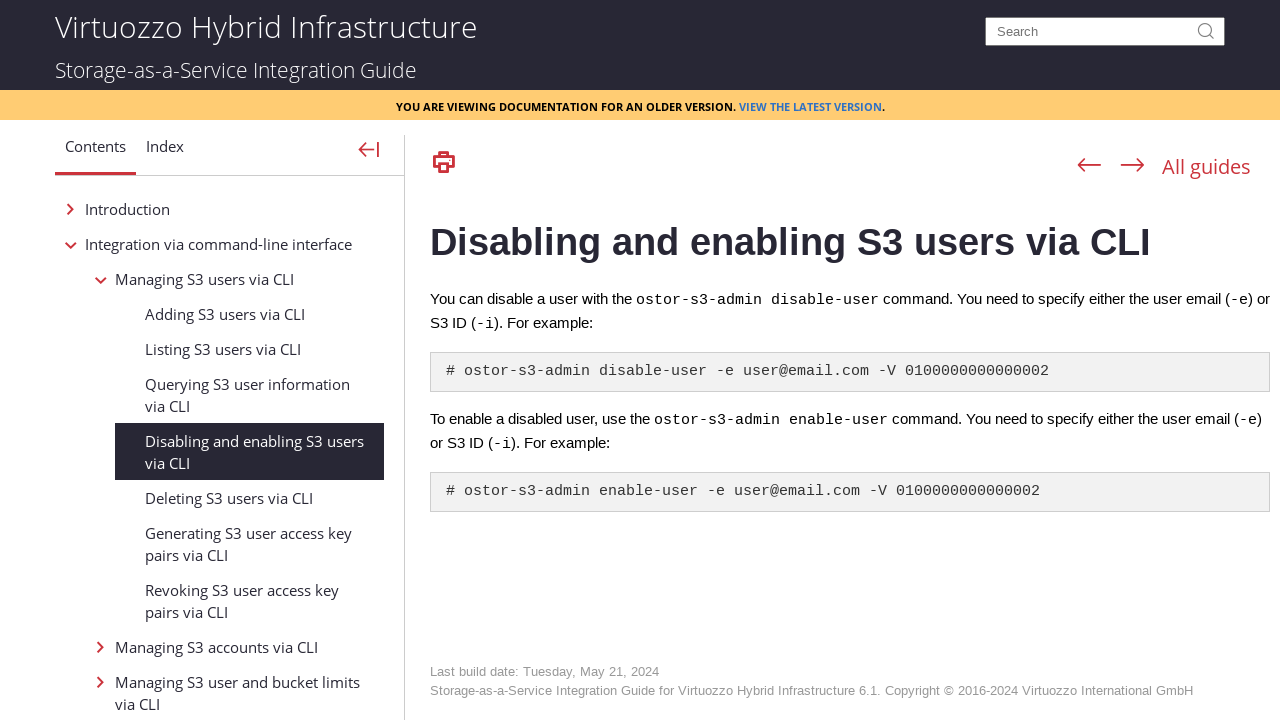

--- FILE ---
content_type: text/html
request_url: https://docs.virtuozzo.com/virtuozzo_hybrid_infrastructure_6_1_staas_integration_guide/disabling-and-enabling-s3-users-via-cli.html
body_size: 5099
content:
<!DOCTYPE html>
<html xmlns:MadCap="http://www.madcapsoftware.com/Schemas/MadCap.xsd" lang="en-us" xml:lang="en-us" data-mc-search-type="Stem" data-mc-help-system-file-name="index.xml" data-mc-path-to-help-system="" data-mc-toc-path="[%=System.LinkedTitle%]|[%=System.LinkedTitle%]" data-mc-target-type="WebHelp2" data-mc-runtime-file-type="Topic" data-mc-preload-images="false" data-mc-in-preview-mode="false">
    <head><meta http-equiv="Content-Security-Policy" content="default-src 'self'; font-src 'self' https:; img-src 'self' https:; style-src 'self' 'unsafe-inline'; script-src 'self' https://*.googletagmanager.com https://*.google-analytics.com https://*.googleadservices.com https://googleads.g.doubleclick.net 'unsafe-inline' https://bat.bing.com https://snap.licdn.com https://connect.facebook.net https://j.6sc.co https://cdn.schemaapp.com https://s.yimg.jp; connect-src 'self' https://*.googletagmanager.com https://*.google-analytics.com https://*.googleadservices.com https://stats.g.doubleclick.net https://secure.adnxs.com https://*.schemaapp.com; frame-src 'self' https://bid.g.doubleclick.net;" />
        <meta name="viewport" content="width=device-width, initial-scale=1.0" />
        <meta charset="utf-8" />
        <meta name="robots" content="noindex, follow" />
        <meta name="keywords" content="vhi documentation,integration guide,storage as a service,staas,rest api,cli,object storage,s3" />
        <meta name="description" content="Learn how to integrate Virtuozzo Hybrid Infrastructure S3 services via CLI and REST API, as well as in the WHMCS provisioning and billing system." />
        <meta http-equiv="X-UA-Compatible" content="IE=edge" />
        <meta http-equiv="Content-Type" content="text/html; charset=utf-8" /><title>Disabling and enabling S3 users via CLI</title>
        <link rel="stylesheet" href="resources/stylesheets/common/fonts.css" />
        <link rel="stylesheet" href="resources/stylesheets/common/texteffects.css" />
        <link href="resources/stylesheets/webhelp-vz.css" rel="stylesheet" type="text/css" />
        <script src="resources/Scripts/jquery.min.js" type="text/javascript">
        </script>
        <script src="resources/Scripts/purify.min.js" type="text/javascript" defer="defer">
        </script>
        <script src="resources/Scripts/require.min.js" type="text/javascript" defer="defer">
        </script>
        <script src="resources/Scripts/require.config.js" type="text/javascript" defer="defer">
        </script>
        <script src="resources/Scripts/foundation.min.js" type="text/javascript" defer="defer">
        </script>
        <script src="resources/Scripts/plugins.min.js" type="text/javascript" defer="defer">
        </script>
        <script src="resources/Scripts/MadCapAll.js" type="text/javascript" defer="defer">
        </script>
        <link rel="canonical" href="https://docs.virtuozzo.com/virtuozzo_hybrid_infrastructure_7_2_staas_integration_guide/disabling-and-enabling-s3-users-via-cli.html">
</head>
    <body>
        <table class="content-wrapper">
            <tbody>
                <tr class="content">
                    <td>
                        <div class="nocontent">
                            <div class="MCBreadcrumbsBox_0 breadcrumbs" role="navigation" aria-label="Breadcrumbs" data-mc-breadcrumbs-divider=" &gt; " data-mc-breadcrumbs-count="3" data-mc-toc="True"><span class="MCBreadcrumbsPrefix">You are here: </span>
                            </div>
                        </div>
                        <div role="main" id="mc-main-content">
                            <h1>Disabling and enabling S3 users via CLI</h1>
                            <p>You can disable a user with the <code>ostor-s3-admin disable-user</code> command. You need to specify either the user email (<code>-e</code>) or S3 ID (<code>-i</code>). For example:</p><pre># ostor-s3-admin disable-user -e user@email.com -V 0100000000000002
</pre>
                            <p>To enable a disabled user, use the <code>ostor-s3-admin enable-user</code> command. You need to specify either the user email (<code>-e</code>) or S3 ID (<code>-i</code>). For example:</p><pre># ostor-s3-admin enable-user -e user@email.com -V 0100000000000002
</pre>
                        </div><a id="back-to-top" href="#mc-main-content" style="display: none;"><i class="i i-arrow-up"></i> Back to Top</a>
                    </td>
                </tr>
                <tr class="footer">
                    <td>
                        <p>Last build date: <span class="mc-variable System.LongDate variable">Tuesday, May 21, 2024</span></p>
                        <p>Storage-as-a-Service Integration Guide for <span class="mc-variable Cover.ProductName variable">Virtuozzo Hybrid Infrastructure</span><span class="mc-variable Cover.ProductMilestone variable">6.1</span>. <span class="mc-variable Cover.Copyright variable">Copyright © 2016-2024 Virtuozzo International GmbH</span></p>
                    </td>
                </tr>
            </tbody>
        </table>
        <script src="resources/webscripts/webhelp.js">
        </script>
    </body>
</html>

--- FILE ---
content_type: text/html
request_url: https://docs.virtuozzo.com/virtuozzo_hybrid_infrastructure_6_1_staas_integration_guide/index.html
body_size: 19206
content:
<!DOCTYPE html>
<html lang="en-us" class="defaultSkin left-layout _Skins_Tripane_vz" data-mc-runtime-file-type="Default;TriPane">
    <head><meta http-equiv="Content-Security-Policy" content="default-src 'self'; font-src 'self' https:; img-src 'self' https:; style-src 'self' 'unsafe-inline'; script-src 'self' https://*.googletagmanager.com https://*.google-analytics.com https://*.googleadservices.com https://googleads.g.doubleclick.net 'unsafe-inline' https://bat.bing.com https://snap.licdn.com https://connect.facebook.net https://j.6sc.co https://cdn.schemaapp.com https://s.yimg.jp; connect-src 'self' https://*.googletagmanager.com https://*.google-analytics.com https://*.googleadservices.com https://stats.g.doubleclick.net https://secure.adnxs.com https://*.schemaapp.com; frame-src 'self' https://bid.g.doubleclick.net;" />
        <meta name="robots" content="noindex, follow" />
        <meta name="keywords" content="vhi documentation,integration guide,storage as a service,staas,rest api,cli,object storage,s3" />
        <meta name="description" content="Learn how to integrate Virtuozzo Hybrid Infrastructure S3 services via CLI and REST API, as well as in the WHMCS provisioning and billing system." />
        <meta http-equiv="X-UA-Compatible" content="IE=edge" />
        <meta charset="utf-8" />
        <meta name="viewport" content="width=device-width, initial-scale=1.0" /><title>Virtuozzo Hybrid Infrastructure 6.1 – Storage-as-a-Service Integration Guide</title>
            <link rel="stylesheet" href="resources/stylesheets/common/fonts.css" />
    <link rel="stylesheet" href="resources/stylesheets/template.css" />
    <link rel="icon" type="image/x-icon" href="resources/favicon-vz.ico" />
    <script type="text/javascript">
    (function() {
        const m = location.hash.match(/^#(\d+)(?:\.html?)?/);
        if (m !== null) {
            history.replaceState(null, null, location.href.replace(m[0], '#cshid=' + m[1]));
        }
    })();
    </script>
    <script type="text/javascript" src="resources/Scripts/jquery.min.js">
        </script>
        
        <script type="text/javascript" src="resources/Scripts/plugins.min.js">
        </script>
        <script type="text/javascript" src="resources/Scripts/purify.min.js">
        </script>
        <script type="text/javascript" src="resources/Scripts/require.min.js">
        </script>
        <script type="text/javascript" src="resources/Scripts/require.config.js">
        </script>
        <script type="text/javascript" src="resources/Scripts/MadCapAll.js" defer="defer">
        </script>
        <script type="text/javascript" src="resources/Scripts/Default/Scripts/Tripane-vz.js">
        </script>
        <link rel="canonical" href="https://docs.virtuozzo.com/virtuozzo_hybrid_infrastructure_7_2_staas_integration_guide/index.html">
</head>
    <body class="off-canvas hide-extras">
        <div id="DEBUG_Log">
            <div class="MCDebugLogHeader">
            Log Console</div>
            <div class="MCDebugLogBody">
            </div>
            <div class="MCDebugLogFooter">
            </div>
        </div><a class="skip-to-content tripane-skip showOnFocus" href="#">Skip To Main Content</a>
        <div id="header"><a class="homeLink logo" href="index.html"> Virtuozzo Hybrid Infrastructure</a>
            <div class="search-account-container">
                <div class="central-account-wrapper">
                    <div class="central-dropdown"><a class="central-account-drop"><span class="central-account-image"></span><span class="central-account-text">Account</span></a>
                        <div class="central-dropdown-content"><a class="MCCentralLink central-dropdown-content-settings" href="#">Settings</a>
                            <hr class="central-separator" /><a class="MCCentralLink central-dropdown-content-logout">Logout</a>
                        </div>
                    </div>
                </div>
                <div class="search-bar search-bar-container needs-pie">
                    <input id="search-field" class="search-field needs-pie" type="text" placeholder="Search" aria-label="Search" />
                    <div class="search-filter-wrapper">
                        <div class="search-filter" aria-haspopup="true" aria-controls="sf-content" aria-expanded="false" title="All Files" aria-label="Search Filter"><span>All Files</span>
                        </div>
                        <div id="sf-content" class="search-filter-content">
                            <ul>
                                <li>
                                    <button aria-labelledby="search-filters-label filterSelectorLabel-00001" href="#" class="mc-dropdown-item"><span id="filterSelectorLabel-00001">All Files</span>
                                    </button>
                                </li>
                            </ul>
                        </div>
                    </div>
                    <div class="search-submit-wrapper" dir="ltr">
                        <div class="search-submit" title="Search"><span class="invisible-label">Submit Search</span>
                        </div>
                    </div>
                </div>
            </div>
        </div>
        <div class="doc-type"><span>Storage-as-a-Service Integration Guide</span></div>
<div class="disclaimer">You are viewing documentation for an older version. 
<a href="https://docs.virtuozzo.com/virtuozzo_hybrid_infrastructure_7_2_staas_integration_guide/">View the latest version</a>.
</div>
<div id="navigationResizeBar" class="show-for-xlarge-up columns navbar-offset">
            <button id="show-hide-navigation" aria-expanded="true" aria-controls="navigation" class="needs-pie" dir="ltr" aria-label="Show Navigation Panel">
            </button>
        </div>
        <div id="body" class="row collapse">
            <div id="navigation" class="small-2 columns" role="complementary">
                <form id="search-sidebar" class="search-bar-container needs-pie">
                    <input id="search-field-sidebar" type="search" placeholder="Search" aria-label="Search" />
                    <input id="responsive-search-index" type="search" class="tabs-panel-search" placeholder="Search Index" aria-label="Search Index" />
                    <input id="responsive-search-glossary" type="search" class="tabs-panel-search" placeholder="Search Glossary" aria-label="Search Glossary" />
                </form>
                <div id="home" class="image-then-text tab-icon"><span id="home-icon" class="tabs-nav-icon"></span><span id="home-text" class="tabs-nav-text">Home</span>
                </div>
                <div class="tabs">
                    <div class="tab">
                        <ul role="presentation" class="tabs-nav clearfix image-then-text tab-icon">
                            <li id="TocTab" class="needs-pie tabs-nav-active" aria-label="Table of Contents">
                                <div><span class="tabs-nav-icon active" title="Contents"></span><span class="tabs-nav-text">Contents</span>
                                </div>
                            </li>
                        </ul>
                        <div class="tabs-panel tabs-panel-active">
                            <section id="toc" class="tabs-panel-content needs-pie" aria-label="Table of Contents">
                            </section>
                        </div>
                    </div>
                    <div class="tab">
                        <ul role="presentation" class="tabs-nav clearfix image-then-text tab-icon">
                            <li id="IndexTab" class="needs-pie tabs-nav-inactive" aria-label="Index">
                                <div><span class="tabs-nav-icon active" title="Index"></span><span class="tabs-nav-text">Index</span>
                                </div>
                            </li>
                        </ul>
                        <div class="tabs-panel">
                            <input type="text" id="search-index" class="tabs-panel-search" placeholder="Search Index" aria-label="Search Index" />
                            <section id="index" class="tabs-panel-content searchable needs-pie popup-container" data-see-prefix="See" data-see-also-prefix="See Also" aria-label="Index">
                                <div class="index-wrapper">
                                </div>
                            </section>
                        </div>
                    </div>
                    
                    <div class="tab">
                        <ul role="presentation" class="tabs-nav clearfix image-then-text tab-icon">
                            <li id="BrowseSequencesTab" class="needs-pie tabs-nav-inactive" style="display: none" aria-label="Browse Sequences">
                                <div><span class="tabs-nav-icon active" title="Browse"></span><span class="tabs-nav-text">Browse</span>
                                </div>
                            </li>
                        </ul>
                        <div class="tabs-panel">
                            <section id="browseSequences" class="tabs-panel-content needs-pie" aria-label="Browse Sequences">
                            </section>
                        </div>
                    </div>
                    <div class="tab">
                        <ul role="presentation" class="tabs-nav clearfix image-then-text tab-icon">
                            <li id="CommunityTab" class="needs-pie pulse-required tabs-nav-inactive" style="display: none" aria-label="Community">
                                <div><span class="tabs-nav-icon active" title="Community"></span><span class="tabs-nav-text">Community</span>
                                </div>
                            </li>
                        </ul>
                        <div class="tabs-panel">
                            <section id="community" class="tabs-panel-content needs-pie popup-container pulse-required" aria-label="Community">
                            </section>
                        </div>
                    </div>
                    <div class="tab">
                        <ul role="presentation" class="tabs-nav clearfix image-then-text tab-icon">
                            <li id="SearchTab" class="needs-pie tabs-nav-inactive" aria-label="Search Filters">
                                <div><span class="tabs-nav-icon active" title="Search Filters"></span><span class="tabs-nav-text">Search Filters</span>
                                </div>
                            </li>
                        </ul>
                        <div class="tabs-panel">
                            <section id="search" class="tabs-panel-content needs-pie" aria-label="Search Filters">
                                <ul class="tree">
                                    <li class="SearchFilterEntry tree-node tree-node-leaf">
                                        <div class="SearchFilter"><span class="label">All Files</span>
                                        </div>
                                    </li>
                                </ul>
                            </section>
                        </div>
                    </div>
                </div>
            </div>
            <div id="contentBody" class="small-10 expand-for-small-10 columns non-collapsable needs-pie" role="main">
                <div id="responsiveHeader" class="needs-pie"><a class="homeLink" href="index.html"><div class="logo"> Virtuozzo Hybrid Infrastructure</div></a><div class="doc-type"><span>Storage-as-a-Service Integration Guide</span></div>
<div class="disclaimer">You are viewing documentation for an older version. 
<a href="https://docs.virtuozzo.com/virtuozzo_hybrid_infrastructure_7_2_staas_integration_guide/">View the latest version</a>.
</div>

                    <div class="central-account-wrapper">
                        <div class="central-dropdown"><a class="central-account-drop"><span class="central-account-image"></span><span class="central-account-text">Account</span></a>
                            <div class="central-dropdown-content"><a class="MCCentralLink central-dropdown-content-settings" href="#">Settings</a>
                                <hr class="central-separator" /><a class="MCCentralLink central-dropdown-content-logout">Logout</a>
                            </div>
                        </div>
                    </div>
                    <div id="slideRight" class="toggle-topbar menu-icon">
                        <button id="sidebarButton" aria-expanded="false" aria-controls="navigation" aria-label="Show Navigation Panel"><span></span>
                        </button>
                    </div>
                </div>
                <div class="buttons toolbar-buttons popup-container">
                    <div class="button-group-container-left">
                        <button class="button needs-pie print-button" title="Print">
                            <div>
                                <div role="img" class="button-icon-wrapper" aria-label="Print">
                                    <div class="button-icon"> </div>
                                </div>
                            </div>
                        </button>
                        <button class="button needs-pie remove-highlight-button" title="Remove Highlights">
                            <div>
                                <div role="img" class="button-icon-wrapper" aria-label="Remove Highlights">
                                    <div class="button-icon"> </div>
                                </div>
                            </div>
                        </button>
                    </div>
                    <div class="button-group-container-right">
                        <button class="button needs-pie previous-topic-button" title="Navigate previous" disabled="true">
                            <div>
                                <div role="img" class="button-icon-wrapper" aria-label="Navigate previous">
                                    <div class="button-icon"> </div>
                                </div>
                            </div>
                        </button>
                        <button class="button needs-pie next-topic-button" title="Navigate next" disabled="true">
                            <div>
                                <div role="img" class="button-icon-wrapper" aria-label="Navigate next">
                                    <div class="button-icon"> </div>
                                </div>
                            </div>
                        </button>
                        <button class="button needs-pie return-button" title="Return to guide list">
                            <div>
                                <div role="img" class="button-icon-wrapper">
                                    <div class="button-icon"> </div>
                                </div>
                            </div>
                        </button>
                    </div>
                </div><span id="tripane-iframe-title" class="invisible-label" aria-hidden="true"></span>
                <div id="contentBodyInner">
                    <!-- frameBorder="0" is for IE 8 and below --><iframe id="topic" class="content" name="topic" frameBorder="0" aria-label="Topic"></iframe>
                    <div id="search-results">
                        <div id="search-results-flex">
                            <div id="knowledge-panel">
                            </div>
                            <div id="searchPane" data-mc-featured-snippets-view-mode="Truncated" data-mc-knowledge-panel-view-mode="Truncated">
                                <h1 id="results-heading" data-mc-style="Search Heading">Your search for <span class="query"></span> returned <span class="total-results"></span> result(s).</h1>
                                <div id="pagination" data-mc-style="Search Pagination"><a class="previousPage" data-mc-style="Search Pagination Item">Previous</a><a class="nextPage" data-mc-style="Search Pagination Item">Next</a>
                                </div>
                            </div>
                        </div>
                    </div>
                </div>
            </div>
        </div>
        <div class="login-dialog needs-pie">
            <div class="login-dialog-header needs-pie">
            Create Profile
        </div>
            <div class="login-dialog-content needs-pie">
                <div class="profile-item-wrapper clearfix">
                    <div class="label-wrapper">
                        <label>Username *</label>
                    </div>
                    <div class="input-wrapper">
                        <input class="needs-pie" type="text" name="Username" data-required="true" />
                    </div>
                </div>
                <div class="profile-item-wrapper clearfix">
                    <div class="label-wrapper">
                        <label>Email Address *</label>
                    </div>
                    <div class="input-wrapper">
                        <input class="needs-pie" type="text" name="EmailAddress" data-required="true" />
                    </div>
                </div>
                <div class="profile-item-wrapper email-notifications-wrapper">
                    <div class="label-wrapper">
                    Email Notifications
                </div>
                    <div class="email-notifications-group needs-pie">
                    I want to receive an email when...
                    <div><label><input type="checkbox" name="CommentReplyNotification" />a reply is left to one of my comments</label></div><div><label><input type="checkbox" name="CommentSameTopicNotification" />a comment is left on a topic that I commented on</label></div><div><label><input type="checkbox" name="CommentSameHelpSystemNotification" />a comment is left on any topic in the Help system</label></div></div>
                </div>
                <div class="login-dialog-buttons">
                    <button class="submit-button needs-pie" type="submit">Submit</button>
                    <button class="cancel-button needs-pie">Cancel</button>
                </div>
                <div class="status-message-box"><span class="message verification-email-sent-message">An email has been sent to verify your new profile.</span><span class="message required-fields-missing-message">Please fill out all required fields before submitting your information.</span>
                </div>
            </div>
        </div><span id="search-filters-label" class="invisible-label">Filter: </span>
        <script type="text/javascript" src="resources/Scripts/jquery.offcanvas.js">
        </script>
        <script type="text/javascript" src="resources/webscripts/index.js"></script>
    </body>
</html>

--- FILE ---
content_type: text/html
request_url: https://docs.virtuozzo.com/virtuozzo_hybrid_infrastructure_6_1_staas_integration_guide/disabling-and-enabling-s3-users-via-cli.html
body_size: 5098
content:
<!DOCTYPE html>
<html xmlns:MadCap="http://www.madcapsoftware.com/Schemas/MadCap.xsd" lang="en-us" xml:lang="en-us" data-mc-search-type="Stem" data-mc-help-system-file-name="index.xml" data-mc-path-to-help-system="" data-mc-toc-path="[%=System.LinkedTitle%]|[%=System.LinkedTitle%]" data-mc-target-type="WebHelp2" data-mc-runtime-file-type="Topic" data-mc-preload-images="false" data-mc-in-preview-mode="false">
    <head><meta http-equiv="Content-Security-Policy" content="default-src 'self'; font-src 'self' https:; img-src 'self' https:; style-src 'self' 'unsafe-inline'; script-src 'self' https://*.googletagmanager.com https://*.google-analytics.com https://*.googleadservices.com https://googleads.g.doubleclick.net 'unsafe-inline' https://bat.bing.com https://snap.licdn.com https://connect.facebook.net https://j.6sc.co https://cdn.schemaapp.com https://s.yimg.jp; connect-src 'self' https://*.googletagmanager.com https://*.google-analytics.com https://*.googleadservices.com https://stats.g.doubleclick.net https://secure.adnxs.com https://*.schemaapp.com; frame-src 'self' https://bid.g.doubleclick.net;" />
        <meta name="viewport" content="width=device-width, initial-scale=1.0" />
        <meta charset="utf-8" />
        <meta name="robots" content="noindex, follow" />
        <meta name="keywords" content="vhi documentation,integration guide,storage as a service,staas,rest api,cli,object storage,s3" />
        <meta name="description" content="Learn how to integrate Virtuozzo Hybrid Infrastructure S3 services via CLI and REST API, as well as in the WHMCS provisioning and billing system." />
        <meta http-equiv="X-UA-Compatible" content="IE=edge" />
        <meta http-equiv="Content-Type" content="text/html; charset=utf-8" /><title>Disabling and enabling S3 users via CLI</title>
        <link rel="stylesheet" href="resources/stylesheets/common/fonts.css" />
        <link rel="stylesheet" href="resources/stylesheets/common/texteffects.css" />
        <link href="resources/stylesheets/webhelp-vz.css" rel="stylesheet" type="text/css" />
        <script src="resources/Scripts/jquery.min.js" type="text/javascript">
        </script>
        <script src="resources/Scripts/purify.min.js" type="text/javascript" defer="defer">
        </script>
        <script src="resources/Scripts/require.min.js" type="text/javascript" defer="defer">
        </script>
        <script src="resources/Scripts/require.config.js" type="text/javascript" defer="defer">
        </script>
        <script src="resources/Scripts/foundation.min.js" type="text/javascript" defer="defer">
        </script>
        <script src="resources/Scripts/plugins.min.js" type="text/javascript" defer="defer">
        </script>
        <script src="resources/Scripts/MadCapAll.js" type="text/javascript" defer="defer">
        </script>
        <link rel="canonical" href="https://docs.virtuozzo.com/virtuozzo_hybrid_infrastructure_7_2_staas_integration_guide/disabling-and-enabling-s3-users-via-cli.html">
</head>
    <body>
        <table class="content-wrapper">
            <tbody>
                <tr class="content">
                    <td>
                        <div class="nocontent">
                            <div class="MCBreadcrumbsBox_0 breadcrumbs" role="navigation" aria-label="Breadcrumbs" data-mc-breadcrumbs-divider=" &gt; " data-mc-breadcrumbs-count="3" data-mc-toc="True"><span class="MCBreadcrumbsPrefix">You are here: </span>
                            </div>
                        </div>
                        <div role="main" id="mc-main-content">
                            <h1>Disabling and enabling S3 users via CLI</h1>
                            <p>You can disable a user with the <code>ostor-s3-admin disable-user</code> command. You need to specify either the user email (<code>-e</code>) or S3 ID (<code>-i</code>). For example:</p><pre># ostor-s3-admin disable-user -e user@email.com -V 0100000000000002
</pre>
                            <p>To enable a disabled user, use the <code>ostor-s3-admin enable-user</code> command. You need to specify either the user email (<code>-e</code>) or S3 ID (<code>-i</code>). For example:</p><pre># ostor-s3-admin enable-user -e user@email.com -V 0100000000000002
</pre>
                        </div><a id="back-to-top" href="#mc-main-content" style="display: none;"><i class="i i-arrow-up"></i> Back to Top</a>
                    </td>
                </tr>
                <tr class="footer">
                    <td>
                        <p>Last build date: <span class="mc-variable System.LongDate variable">Tuesday, May 21, 2024</span></p>
                        <p>Storage-as-a-Service Integration Guide for <span class="mc-variable Cover.ProductName variable">Virtuozzo Hybrid Infrastructure</span><span class="mc-variable Cover.ProductMilestone variable">6.1</span>. <span class="mc-variable Cover.Copyright variable">Copyright © 2016-2024 Virtuozzo International GmbH</span></p>
                    </td>
                </tr>
            </tbody>
        </table>
        <script src="resources/webscripts/webhelp.js">
        </script>
    </body>
</html>

--- FILE ---
content_type: text/css
request_url: https://docs.virtuozzo.com/virtuozzo_hybrid_infrastructure_6_1_staas_integration_guide/resources/stylesheets/common/fonts.css
body_size: 3319
content:
/*<meta conditions="common.Template" />*/

/* Acronis fonts */

@font-face 
{
	font-family: 'Acronis Cyber';
	font-weight: 100;
	font-style: normal;
	font-display: swap;
	src: local('Acronis Cyber Ultra Light'), local('AcronisCyberUltraLight'), url('../../fonts/acronis-cyber-ultralight.woff2') format('woff2'), url('../../fonts/acronis-cyber-ultralight.woff') format('woff');
}

@font-face 
{
	font-family: 'Open Sans';
	font-style: italic;
	font-weight: 300;
	font-display: swap;
	src: local('Open Sans Light Italic'), local('OpenSans-LightItalic'), url(https://fonts.gstatic.com/s/opensans/v18/memnYaGs126MiZpBA-UFUKWyV-hv.woff) format('woff');
}

@font-face 
{
	font-family: 'Open Sans';
	font-style: italic;
	font-weight: 400;
	font-display: swap;
	src: local('Open Sans Italic'), local('OpenSans-Italic'), url(https://fonts.gstatic.com/s/opensans/v18/mem6YaGs126MiZpBA-UFUJ0d.woff) format('woff');
}

@font-face 
{
	font-family: 'Open Sans';
	font-style: italic;
	font-weight: 700;
	font-display: swap;
	src: local('Open Sans Bold Italic'), local('OpenSans-BoldItalic'), url(https://fonts.gstatic.com/s/opensans/v18/memnYaGs126MiZpBA-UFUKWiUOhv.woff) format('woff');
}

@font-face 
{
	font-family: 'Open Sans';
	font-style: normal;
	font-weight: 300;
	font-display: swap;
	src: local('Open Sans Light'), local('OpenSans-Light'), url(https://fonts.gstatic.com/s/opensans/v18/mem5YaGs126MiZpBA-UN_r8-Vg.woff) format('woff');
}

@font-face 
{
	font-family: 'Open Sans';
	font-style: normal;
	font-weight: 400;
	font-display: swap;
	src: local('Open Sans Regular'), local('OpenSans-Regular'), url(https://fonts.gstatic.com/s/opensans/v18/mem8YaGs126MiZpBA-U1UQ.woff) format('woff');
}

@font-face 
{
	font-family: 'Open Sans';
	font-style: normal;
	font-weight: 700;
	font-display: swap;
	src: local('Open Sans Bold'), local('OpenSans-Bold'), url(https://fonts.gstatic.com/s/opensans/v18/mem5YaGs126MiZpBA-UN7rg-Vg.woff) format('woff');
}

@font-face 
{
	font-family: 'Inconsolata';
	font-style: normal;
	font-weight: 400;
	font-stretch: normal;
	font-display: swap;
	src: url(https://fonts.gstatic.com/s/inconsolata/v20/QldgNThLqRwH-OJ1UHjlKENVzkWGVkL3GZQmAwLYxYWI2qfdm7Lpp4U8aRk.woff) format('woff');
}

@font-face 
{
	font-family: 'Inconsolata';
	font-style: normal;
	font-weight: 700;
	font-stretch: normal;
	font-display: swap;
	src: url(https://fonts.gstatic.com/s/inconsolata/v20/QldgNThLqRwH-OJ1UHjlKENVzkWGVkL3GZQmAwLYxYWI2qfdm7Lpp2I7aRk.woff) format('woff');
}

@font-face 
{
	font-family: 'iconfont';
	src: url(../../fonts/iconfont.woff2) format('woff2'), url(../../fonts/iconfont.woff) format('woff');
	font-style: normal;
}

[class*=' i-']::before,
[class^=i-]::before
{
	font-family: 'iconfont';
	display: inline-block;
	font-style: normal;
	transform: scaleX(.999);
	text-rendering: optimizeLegibility;
	-webkit-font-smoothing: antialiased;
	-moz-osx-font-smoothing: grayscale;
}

.i
{
	-webkit-font-smoothing: antialiased;
	-moz-osx-font-smoothing: grayscale;
	position: relative;
	display: inline-block;
	font-style: normal;
	font-variant: normal;
	font-weight: 400;
	line-height: 1;
	outline: 0;
	text-transform: none;
	vertical-align: middle;
	min-width: 16px;
}

.i-arrow-up::before
{
	content: '\EA23';
	transform: rotate(90deg);
}

.i-arrow-more-thin::before
{
	content: "\EA13";
}



--- FILE ---
content_type: text/css
request_url: https://docs.virtuozzo.com/virtuozzo_hybrid_infrastructure_6_1_staas_integration_guide/resources/stylesheets/webhelp.css
body_size: 11632
content:
/*<meta conditions="common.Template" />*/

@import url('common/strings.css');

:root
{
	--dark-brand-color: #00204d;
	--light-brand-color: #FFF;
	--dark-background-font-color: #FFF;
	--light-background-font-color: #000;
	--link-color: #4875b3;
	--link-hover-color: #6699ff;
	--th-background-color: #dde7f4;
	--note-border-left-color: #408bea;
	--note-background-color: #e2eefc;
	--important-border-left-color: #ffa310;
	--important-background-color: #fdf8f1;
	--warning-border-left-color: #d92c23;
	--warning-background-color: #fadfde;
	--search-highlight-background-color: #ffcc73;
	--minitoc-background-color: #E4EBF4;
	--minitoc-color: #282735;
	--minitoc-item-color: #282735;
	--icon-color: #CB333B;
	--icon-hover-color: #6699ff;
	--border-color: #ccc;
}

/* Hide unused tags in editor */

html,
body,
div,
span,
applet,
object,
iframe,
h1,
h2,
h3,
h4,
h5,
h6,
p,
blockquote,
pre,
a,
abbr,
acronym,
address,
big,
cite,
code,
del,
dfn,
em,
img,
ins,
kbd,
q,
s,
samp,
small,
strike,
strong,
sub,
sup,
tt,
var,
b,
u,
i,
center,
dl,
dt,
dd,
ol,
ul,
li,
fieldset,
form,
label,
legend,
table,
caption,
tbody,
tfoot,
thead,
tr,
th,
td,
article,
aside,
canvas,
details,
embed,
figure,
figcaption,
footer,
header,
hgroup,
menu,
nav,
output,
ruby,
section,
summary,
time,
mark,
audio,
video
{
	margin: 0;
	padding: 0;
	border: 0;
	font-size: 100%;
	font: inherit;
	vertical-align: baseline;
}

article,
aside,
details,
figcaption,
figure,
footer,
header,
hgroup,
menu,
nav,
section
{
	display: block;
}

html,
body,
form
{
	font: 400 96.825% / 1.5 "Open Sans", sans-serif;
}

html,
body
{
	height: 100%;
}

div
{
	outline: none;
}

dd
{
	margin-top: 3px;
	margin-bottom: 10px;
	margin-left: 30px;
}

b
{
	font-weight: bold;
}

i
{
	font-style: italic;
}

ol,
ul
{
	list-style: none;
}

blockquote,
q
{
	quotes: none;
}

blockquote::before,
blockquote::after,
q::before,
q::after
{
	content: '';
}

pre,
code,
samp,
span.path
{
	font-family: "Inconsolata", Consolas, "Courier New", monospace;
}

samp,
span.path,
:not(pre) > * > code,
:not(pre) > code
{
	word-wrap: break-word;
}

pre
{
	background-color: #f2f2f2;
	border: 1px solid #cecece;
	color: #333;
	padding: 10px 15px;
	line-height: 1.2;
	overflow-y: auto;
	/* Pre-wrap for editor */
	white-space: pre-wrap;
	/* Override pre-wrap with pre to preserve white-spaces and line breaks without wrapping for build */
	white-space: pre;
}

div#mc-main-content table pre
{
	/* Pre-wrap for tables anyway to prevent very wide tables */
	white-space: pre-wrap;
}

/* Margins */

h1,
h2,
h3,
h4,
h5,
h6
{
	margin: 18px 0 10px 0;
}

h1
{
	margin: 0 0 18px 0;
}

ul,
ol,
p,
pre,
table,
img
{
	margin: 5px 0 16px 0;
}

li p:first-child,
div p:first-child
{
	margin-top: 0;
}

li p:last-child,
div p:last-child
{
	margin-bottom: 0;
}

p img
{
	margin: 0;
}

ul li,
ol li
{
	margin: 0 0 15px 0;
}

p.non-indexed-heading,
p.procedure-heading
{
	margin: 10px 0 16px 0;
}

/* Headings */

h1,
h2,
h3,
h4,
h5,
h6
{
	color: #282735;
}

h1
{
	font-size: 250%;
	font-weight: bold;
}

h2
{
	font-size: 200%;
}

h3
{
	font-size: 175%;
}

h4
{
	font-size: 125%;
}

/* Links */

a
{
	color: #CB333B;
	cursor: pointer;
	outline: medium none;
	text-decoration: none;
	-o-transition: color .12s linear, background .12s linear;
	transition: color .12s linear, background .12s linear;
	-webkit-transition: color .12s linear, background .12s linear;
}

a:hover,
a.MiniTOC1:hover,
a.MCRelatedTopicsControlListItemLink:hover
{
	color: #6699ff;
	text-decoration: none;
}

/* Images */

img
{
	max-width: 100%;
	vertical-align: middle;
	height: auto;
}

/* Lists */

ul,
ol
{
	padding-left: 30px;
}

ul
{
	list-style: outside disc;
}

ul ul
{
	list-style: outside circle;
}

ul ul ul
{
	list-style: outside square;
}

ol
{
	list-style: outside decimal;
}

ol ol
{
	list-style: outside lower-alpha;
}

ol ol ol
{
	list-style: outside lower-roman;
}

ol ol ol ol
{
	list-style: outside upper-alpha;
}

ul ul,
ul ol,
ol ul,
ol ol
{
	padding-left: 20px;
}

ul li,
ol li
{
	padding-left: 15px;
}

/* Tables */

table
{
	position: relative;
	width: 100%;
	border-collapse: separate;
	border-spacing: 0;
}

td,
th
{
	width: auto;
	padding: 7px 10px;
	vertical-align: top;
}

th
{
	/*position: sticky;*/
	/*top: -1px;*/
	font-weight: bold;
	background: #ebebeb;
}

div.table-responsive
{
	overflow-y: auto;
	width: 100%;
}

/* Topic tags */

p.non-indexed-heading,
p.procedure-heading,
p.tab-title
{
	color: #282735;
	font-size: 125%;
}

span.uicontrol
{
	display: inline;
	font-weight: bold;
}

div.note,
div.important,
div.warning
{
	padding: 11px 17px;
	margin: 5px 0 16px 0;
	border-left: 3px solid;
}

div.note
{
	background-color: #f6f8fb;
	border-left-color: #4875b3;
}

div.important
{
	background-color: #fdf8f1;
	border-left-color: #ffa310;
}

div.warning
{
	background-color: #f9dfe0;
	border-left-color: #d92c33;
}

div.note::before
{
	font-weight: bold;
	padding: 0;
	/* Fix bug in XML editor */
}

div.important::before
{
	font-weight: bold;
	padding: 0;
	/* Fix bug in XML editor */
}

div.warning::before
{
	font-weight: bold;
	padding: 0;
	/* Fix bug in XML editor */
}

/* Tabs */

div.tabs-container
{
	margin: 5px 0 16px 0;
}

ul.tabs
{
	padding: 0;
	border-bottom: 1px solid #bacfe8;
	mc-hidden: 'hidden';
}

ul.tabs li
{
	display: inline-block;
	margin: 0;
	margin: 0px 1px 0px 1px;
	border: 1px solid #bacfe8;
	font-weight: bold;
	padding: 0;
	padding-left: 10px;
	padding-right: 10px;
	border-top-left-radius: 10px;
	border-top-right-radius: 10px;
	color: #00204d;
	mc-hidden: 'hidden';
}

ul.tabs li a
{
	color: inherit;
	display: block;
	padding: 5px 0;
	cursor: pointer;
	-o-transition: color .12s linear;
	transition: color .12s linear;
	-webkit-transition: color .12s linear;
	text-align: center;
	mc-hidden: 'hidden';
}

ul.tabs li:first-child
{
	margin-left: 0;
	mc-hidden: 'hidden';
}

ul.tabs li:last-child
{
	margin-right: 0;
	mc-hidden: 'hidden';
}

ul.tabs li:hover
{
	color: #6699ff;
	mc-hidden: 'hidden';
}

ul.tabs li.selected
{
	color: #00204d;
	font-weight: bold;
	background-color: #bacfe8;
	padding-right: 10px;
	padding-left: 10px;
	margin: 0px 1px 0px 1px;
	border-top-right-radius: 10px;
	border-top-left-radius: 10px;
}

div.tab
{
	display: none;
}

div.active
{
	display: block;
	padding: 0px 0px 0px 20px;
	mc-hidden: 'hidden';
}

@media screen and (max-width: 480px)
{
	body
	{
		font-size: 87.5%;
	}
}

@media screen and (max-width: 380px)
{
	body
	{
		font-size: 75%;
	}
}

@media print
{
	th
	{
		position: static;
	}
}

/* Madcap-specific settings */
/* Code snippets (editor + PDF) */
/* BUG: XML editor relies on global pre tag and renders code snippet incorrectly. But the output is ok. */
/* MCF Dropdown styles */

div.MCDropDown
{
	padding-left: 20px;
	margin: 5px 0 16px 0;
	/*overflow: auto;*/
	mc-hidden: hidden;
}

a.MCDropDownHotSpot
{
	position: relative;
	color: inherit;
	font-weight: normal;
	mc-hidden: hidden;
}

a.MCDropDownHotSpot i.i-arrow-more-thin
{
	left: -5px;
	font-size: 100%;
	transition: transform .1s linear;
	mc-hidden: hidden;
}

div.MCDropDown_Open
{
	mc-hidden: hidden;
}

div.MCDropDown_Open i.i-arrow-more-thin
{
	-webkit-transform: rotate(90deg);
	-moz-transform: rotate(90deg);
	-ms-transform: rotate(90deg);
	-o-transform: rotate(90deg);
	transform: rotate(90deg);
	mc-hidden: hidden;
}

/* Code snippets (HTML5 only) */

div.codeSnippet
{
	padding: 10px 15px;
	margin: 16px 0;
	background-color: #f2f2f2;
	border: 1px solid #cecece;
	overflow: auto;
	clear: both;
	mc-hidden: hidden;
}

div.codeSnippet::after,
div.codeSnippetBody > pre::after
{
	content: "";
	display: table;
	clear: both;
}

div.codeSnippetBody
{
	clear: both;
	margin-top: 10px;
	mc-hidden: hidden;
}

div.codeSnippetBody > pre
{
	margin: 0;
	padding: 10px 0;
	border: none;
}

div.codeSnippetBody > pre code
{
	display: block;
	white-space: nowrap;
	overflow-y: auto;
}

div.codeSnippetCaption
{
	text-decoration: underline;
	mc-hidden: hidden;
}

div.codeSnippetCaption p
{
	margin: 0;
}

a.codeSnippetCopyButton
{
	float: right;
	display: block;
	mc-hidden: hidden;
}

div.codeSnippetBody,
span.codeSnippetLineNumbers
{
	mc-hidden: hidden;
}

div.codeSnippetBody span.codeSnippetLineNumbers
{
	text-decoration: inherit;
	float: left;
	margin-top: 0;
	margin-right: 0.5rem;
	padding-right: 1rem;
	text-align: right;
}

/* Madcap workarounds */

div.breadcrumbs
{
	border: none;
	color: #282735;
	min-height: 22px;
	/* Prevent content jumping on load */
	mc-hidden: hidden;
}

span.MCBreadcrumbsPrefix
{
	mc-hidden: hidden;
}

div.breadcrumbs span.MCBreadcrumbsPrefix
{
	display: none;
}

span.SearchHighlight
{
	background-color: #ffcc73;
	padding: 0 3px;
	mc-hidden: hidden;
}

/* In this section block (miniToc proxy) */

div.miniToc,
div.relatedTopics
{
	display: inline-block;
	vertical-align: top;
	mc-hidden: hidden;
}

div.miniToc::before
{
	mc-hidden: hidden;
}

div.miniToc::before,
span.MCHelpControl-RelatedHotSpot_
{
	display: block;
	margin: 20px 0 16px 0;
	padding: 7px 10px;
	background-color: #ebebeb;
	color: #282735;
	font-weight: 700;
	mc-hidden: hidden;
}

ul.MCRelatedTopicsControlList
{
	list-style-type: none;
	mc-hidden: hidden;
}

div.miniToc,
ul.MCRelatedTopicsControlList
{
	padding: 0 30px 0 0;
	border: none;
	mc-hidden: hidden;
}

li.MCRelatedTopicsControlListItem
{
	mc-hidden: hidden;
}

div.miniToc p,
ul.MCRelatedTopicsControlList li.MCRelatedTopicsControlListItem
{
	margin: 0;
	padding: 0 15px 15px 30px;
	position: relative;
	font-weight: 400;
	color: #282735;
	mc-hidden: hidden;
}

a.MiniTOC1,
a.MCRelatedTopicsControlListItemLink
{
	color: #282735;
	font-weight: 400;
	text-decoration: none;
	mc-hidden: hidden;
}

div.miniToc p::before,
ul.MCRelatedTopicsControlList li.MCRelatedTopicsControlListItem::before
{
	position: absolute;
	left: 4px;
	top: -2px;
	font-family: 'iconfont';
	content: "\ea13";
	font-style: normal;
	transform: scaleX(.999);
	text-rendering: optimizeLegibility;
	-webkit-font-smoothing: antialiased;
	-moz-osx-font-smoothing: grayscale;
	font-size: 1.25em;
	color: #CB333B;
	font-weight: 700;
	mc-hidden: hidden;
}

/* Back to top button */

a#back-to-top
{
	display: block;
	text-align: right;
	mc-hidden: hidden;
}

/* MCF variables */

span[class~="Cover.ProductMilestone"]
{
	mc-hidden: hidden;
}

span[class~="Cover.ProductMilestone"]:not(:empty)::before
{
	content: " ";
}

/* Table layout for masterpage content */

table.content-wrapper
{
	height: 100%;
	width: 100%;
	margin: 0;
	table-layout: fixed;
	mc-hidden: hidden;
}

/* Fills page with ".content" table row, so footer row sticks to the bottom of the page */

tr.content
{
	height: 100%;
	mc-hidden: hidden;
}

tr.footer > td
{
	color: #999;
	font-size: 86.65%;
	padding-bottom: 20px;
	mc-hidden: hidden;
}

tr.footer > td p
{
	margin: 0;
	mc-hidden: hidden;
}

@media print
{
	a#back-to-top
	{
		display: none;
		mc-hidden: hidden;
	}
}



--- FILE ---
content_type: text/css
request_url: https://docs.virtuozzo.com/virtuozzo_hybrid_infrastructure_6_1_staas_integration_guide/resources/stylesheets/common/strings.css
body_size: 363
content:
/*<meta conditions="common.Template" />*/

/* Common */

li.optional > p:first-child::before
{
	content: "[Optional] ";
}

div.note::before
{
	display: block;
	content: "Note";
}

div.important::before
{
	display: block;
	content: "Important";
}

div.warning::before
{
	display: block;
	content: "Warning!";
}

a.MCDropDownHotSpot::after
{
	content: " (click to expand)";
}

div.miniToc::before
{
	content: "In this section";
}

/* PDF only */



--- FILE ---
content_type: text/css
request_url: https://docs.virtuozzo.com/virtuozzo_hybrid_infrastructure_6_1_staas_integration_guide/resources/stylesheets/webhelp.css
body_size: 11632
content:
/*<meta conditions="common.Template" />*/

@import url('common/strings.css');

:root
{
	--dark-brand-color: #00204d;
	--light-brand-color: #FFF;
	--dark-background-font-color: #FFF;
	--light-background-font-color: #000;
	--link-color: #4875b3;
	--link-hover-color: #6699ff;
	--th-background-color: #dde7f4;
	--note-border-left-color: #408bea;
	--note-background-color: #e2eefc;
	--important-border-left-color: #ffa310;
	--important-background-color: #fdf8f1;
	--warning-border-left-color: #d92c23;
	--warning-background-color: #fadfde;
	--search-highlight-background-color: #ffcc73;
	--minitoc-background-color: #E4EBF4;
	--minitoc-color: #282735;
	--minitoc-item-color: #282735;
	--icon-color: #CB333B;
	--icon-hover-color: #6699ff;
	--border-color: #ccc;
}

/* Hide unused tags in editor */

html,
body,
div,
span,
applet,
object,
iframe,
h1,
h2,
h3,
h4,
h5,
h6,
p,
blockquote,
pre,
a,
abbr,
acronym,
address,
big,
cite,
code,
del,
dfn,
em,
img,
ins,
kbd,
q,
s,
samp,
small,
strike,
strong,
sub,
sup,
tt,
var,
b,
u,
i,
center,
dl,
dt,
dd,
ol,
ul,
li,
fieldset,
form,
label,
legend,
table,
caption,
tbody,
tfoot,
thead,
tr,
th,
td,
article,
aside,
canvas,
details,
embed,
figure,
figcaption,
footer,
header,
hgroup,
menu,
nav,
output,
ruby,
section,
summary,
time,
mark,
audio,
video
{
	margin: 0;
	padding: 0;
	border: 0;
	font-size: 100%;
	font: inherit;
	vertical-align: baseline;
}

article,
aside,
details,
figcaption,
figure,
footer,
header,
hgroup,
menu,
nav,
section
{
	display: block;
}

html,
body,
form
{
	font: 400 96.825% / 1.5 "Open Sans", sans-serif;
}

html,
body
{
	height: 100%;
}

div
{
	outline: none;
}

dd
{
	margin-top: 3px;
	margin-bottom: 10px;
	margin-left: 30px;
}

b
{
	font-weight: bold;
}

i
{
	font-style: italic;
}

ol,
ul
{
	list-style: none;
}

blockquote,
q
{
	quotes: none;
}

blockquote::before,
blockquote::after,
q::before,
q::after
{
	content: '';
}

pre,
code,
samp,
span.path
{
	font-family: "Inconsolata", Consolas, "Courier New", monospace;
}

samp,
span.path,
:not(pre) > * > code,
:not(pre) > code
{
	word-wrap: break-word;
}

pre
{
	background-color: #f2f2f2;
	border: 1px solid #cecece;
	color: #333;
	padding: 10px 15px;
	line-height: 1.2;
	overflow-y: auto;
	/* Pre-wrap for editor */
	white-space: pre-wrap;
	/* Override pre-wrap with pre to preserve white-spaces and line breaks without wrapping for build */
	white-space: pre;
}

div#mc-main-content table pre
{
	/* Pre-wrap for tables anyway to prevent very wide tables */
	white-space: pre-wrap;
}

/* Margins */

h1,
h2,
h3,
h4,
h5,
h6
{
	margin: 18px 0 10px 0;
}

h1
{
	margin: 0 0 18px 0;
}

ul,
ol,
p,
pre,
table,
img
{
	margin: 5px 0 16px 0;
}

li p:first-child,
div p:first-child
{
	margin-top: 0;
}

li p:last-child,
div p:last-child
{
	margin-bottom: 0;
}

p img
{
	margin: 0;
}

ul li,
ol li
{
	margin: 0 0 15px 0;
}

p.non-indexed-heading,
p.procedure-heading
{
	margin: 10px 0 16px 0;
}

/* Headings */

h1,
h2,
h3,
h4,
h5,
h6
{
	color: #282735;
}

h1
{
	font-size: 250%;
	font-weight: bold;
}

h2
{
	font-size: 200%;
}

h3
{
	font-size: 175%;
}

h4
{
	font-size: 125%;
}

/* Links */

a
{
	color: #CB333B;
	cursor: pointer;
	outline: medium none;
	text-decoration: none;
	-o-transition: color .12s linear, background .12s linear;
	transition: color .12s linear, background .12s linear;
	-webkit-transition: color .12s linear, background .12s linear;
}

a:hover,
a.MiniTOC1:hover,
a.MCRelatedTopicsControlListItemLink:hover
{
	color: #6699ff;
	text-decoration: none;
}

/* Images */

img
{
	max-width: 100%;
	vertical-align: middle;
	height: auto;
}

/* Lists */

ul,
ol
{
	padding-left: 30px;
}

ul
{
	list-style: outside disc;
}

ul ul
{
	list-style: outside circle;
}

ul ul ul
{
	list-style: outside square;
}

ol
{
	list-style: outside decimal;
}

ol ol
{
	list-style: outside lower-alpha;
}

ol ol ol
{
	list-style: outside lower-roman;
}

ol ol ol ol
{
	list-style: outside upper-alpha;
}

ul ul,
ul ol,
ol ul,
ol ol
{
	padding-left: 20px;
}

ul li,
ol li
{
	padding-left: 15px;
}

/* Tables */

table
{
	position: relative;
	width: 100%;
	border-collapse: separate;
	border-spacing: 0;
}

td,
th
{
	width: auto;
	padding: 7px 10px;
	vertical-align: top;
}

th
{
	/*position: sticky;*/
	/*top: -1px;*/
	font-weight: bold;
	background: #ebebeb;
}

div.table-responsive
{
	overflow-y: auto;
	width: 100%;
}

/* Topic tags */

p.non-indexed-heading,
p.procedure-heading,
p.tab-title
{
	color: #282735;
	font-size: 125%;
}

span.uicontrol
{
	display: inline;
	font-weight: bold;
}

div.note,
div.important,
div.warning
{
	padding: 11px 17px;
	margin: 5px 0 16px 0;
	border-left: 3px solid;
}

div.note
{
	background-color: #f6f8fb;
	border-left-color: #4875b3;
}

div.important
{
	background-color: #fdf8f1;
	border-left-color: #ffa310;
}

div.warning
{
	background-color: #f9dfe0;
	border-left-color: #d92c33;
}

div.note::before
{
	font-weight: bold;
	padding: 0;
	/* Fix bug in XML editor */
}

div.important::before
{
	font-weight: bold;
	padding: 0;
	/* Fix bug in XML editor */
}

div.warning::before
{
	font-weight: bold;
	padding: 0;
	/* Fix bug in XML editor */
}

/* Tabs */

div.tabs-container
{
	margin: 5px 0 16px 0;
}

ul.tabs
{
	padding: 0;
	border-bottom: 1px solid #bacfe8;
	mc-hidden: 'hidden';
}

ul.tabs li
{
	display: inline-block;
	margin: 0;
	margin: 0px 1px 0px 1px;
	border: 1px solid #bacfe8;
	font-weight: bold;
	padding: 0;
	padding-left: 10px;
	padding-right: 10px;
	border-top-left-radius: 10px;
	border-top-right-radius: 10px;
	color: #00204d;
	mc-hidden: 'hidden';
}

ul.tabs li a
{
	color: inherit;
	display: block;
	padding: 5px 0;
	cursor: pointer;
	-o-transition: color .12s linear;
	transition: color .12s linear;
	-webkit-transition: color .12s linear;
	text-align: center;
	mc-hidden: 'hidden';
}

ul.tabs li:first-child
{
	margin-left: 0;
	mc-hidden: 'hidden';
}

ul.tabs li:last-child
{
	margin-right: 0;
	mc-hidden: 'hidden';
}

ul.tabs li:hover
{
	color: #6699ff;
	mc-hidden: 'hidden';
}

ul.tabs li.selected
{
	color: #00204d;
	font-weight: bold;
	background-color: #bacfe8;
	padding-right: 10px;
	padding-left: 10px;
	margin: 0px 1px 0px 1px;
	border-top-right-radius: 10px;
	border-top-left-radius: 10px;
}

div.tab
{
	display: none;
}

div.active
{
	display: block;
	padding: 0px 0px 0px 20px;
	mc-hidden: 'hidden';
}

@media screen and (max-width: 480px)
{
	body
	{
		font-size: 87.5%;
	}
}

@media screen and (max-width: 380px)
{
	body
	{
		font-size: 75%;
	}
}

@media print
{
	th
	{
		position: static;
	}
}

/* Madcap-specific settings */
/* Code snippets (editor + PDF) */
/* BUG: XML editor relies on global pre tag and renders code snippet incorrectly. But the output is ok. */
/* MCF Dropdown styles */

div.MCDropDown
{
	padding-left: 20px;
	margin: 5px 0 16px 0;
	/*overflow: auto;*/
	mc-hidden: hidden;
}

a.MCDropDownHotSpot
{
	position: relative;
	color: inherit;
	font-weight: normal;
	mc-hidden: hidden;
}

a.MCDropDownHotSpot i.i-arrow-more-thin
{
	left: -5px;
	font-size: 100%;
	transition: transform .1s linear;
	mc-hidden: hidden;
}

div.MCDropDown_Open
{
	mc-hidden: hidden;
}

div.MCDropDown_Open i.i-arrow-more-thin
{
	-webkit-transform: rotate(90deg);
	-moz-transform: rotate(90deg);
	-ms-transform: rotate(90deg);
	-o-transform: rotate(90deg);
	transform: rotate(90deg);
	mc-hidden: hidden;
}

/* Code snippets (HTML5 only) */

div.codeSnippet
{
	padding: 10px 15px;
	margin: 16px 0;
	background-color: #f2f2f2;
	border: 1px solid #cecece;
	overflow: auto;
	clear: both;
	mc-hidden: hidden;
}

div.codeSnippet::after,
div.codeSnippetBody > pre::after
{
	content: "";
	display: table;
	clear: both;
}

div.codeSnippetBody
{
	clear: both;
	margin-top: 10px;
	mc-hidden: hidden;
}

div.codeSnippetBody > pre
{
	margin: 0;
	padding: 10px 0;
	border: none;
}

div.codeSnippetBody > pre code
{
	display: block;
	white-space: nowrap;
	overflow-y: auto;
}

div.codeSnippetCaption
{
	text-decoration: underline;
	mc-hidden: hidden;
}

div.codeSnippetCaption p
{
	margin: 0;
}

a.codeSnippetCopyButton
{
	float: right;
	display: block;
	mc-hidden: hidden;
}

div.codeSnippetBody,
span.codeSnippetLineNumbers
{
	mc-hidden: hidden;
}

div.codeSnippetBody span.codeSnippetLineNumbers
{
	text-decoration: inherit;
	float: left;
	margin-top: 0;
	margin-right: 0.5rem;
	padding-right: 1rem;
	text-align: right;
}

/* Madcap workarounds */

div.breadcrumbs
{
	border: none;
	color: #282735;
	min-height: 22px;
	/* Prevent content jumping on load */
	mc-hidden: hidden;
}

span.MCBreadcrumbsPrefix
{
	mc-hidden: hidden;
}

div.breadcrumbs span.MCBreadcrumbsPrefix
{
	display: none;
}

span.SearchHighlight
{
	background-color: #ffcc73;
	padding: 0 3px;
	mc-hidden: hidden;
}

/* In this section block (miniToc proxy) */

div.miniToc,
div.relatedTopics
{
	display: inline-block;
	vertical-align: top;
	mc-hidden: hidden;
}

div.miniToc::before
{
	mc-hidden: hidden;
}

div.miniToc::before,
span.MCHelpControl-RelatedHotSpot_
{
	display: block;
	margin: 20px 0 16px 0;
	padding: 7px 10px;
	background-color: #ebebeb;
	color: #282735;
	font-weight: 700;
	mc-hidden: hidden;
}

ul.MCRelatedTopicsControlList
{
	list-style-type: none;
	mc-hidden: hidden;
}

div.miniToc,
ul.MCRelatedTopicsControlList
{
	padding: 0 30px 0 0;
	border: none;
	mc-hidden: hidden;
}

li.MCRelatedTopicsControlListItem
{
	mc-hidden: hidden;
}

div.miniToc p,
ul.MCRelatedTopicsControlList li.MCRelatedTopicsControlListItem
{
	margin: 0;
	padding: 0 15px 15px 30px;
	position: relative;
	font-weight: 400;
	color: #282735;
	mc-hidden: hidden;
}

a.MiniTOC1,
a.MCRelatedTopicsControlListItemLink
{
	color: #282735;
	font-weight: 400;
	text-decoration: none;
	mc-hidden: hidden;
}

div.miniToc p::before,
ul.MCRelatedTopicsControlList li.MCRelatedTopicsControlListItem::before
{
	position: absolute;
	left: 4px;
	top: -2px;
	font-family: 'iconfont';
	content: "\ea13";
	font-style: normal;
	transform: scaleX(.999);
	text-rendering: optimizeLegibility;
	-webkit-font-smoothing: antialiased;
	-moz-osx-font-smoothing: grayscale;
	font-size: 1.25em;
	color: #CB333B;
	font-weight: 700;
	mc-hidden: hidden;
}

/* Back to top button */

a#back-to-top
{
	display: block;
	text-align: right;
	mc-hidden: hidden;
}

/* MCF variables */

span[class~="Cover.ProductMilestone"]
{
	mc-hidden: hidden;
}

span[class~="Cover.ProductMilestone"]:not(:empty)::before
{
	content: " ";
}

/* Table layout for masterpage content */

table.content-wrapper
{
	height: 100%;
	width: 100%;
	margin: 0;
	table-layout: fixed;
	mc-hidden: hidden;
}

/* Fills page with ".content" table row, so footer row sticks to the bottom of the page */

tr.content
{
	height: 100%;
	mc-hidden: hidden;
}

tr.footer > td
{
	color: #999;
	font-size: 86.65%;
	padding-bottom: 20px;
	mc-hidden: hidden;
}

tr.footer > td p
{
	margin: 0;
	mc-hidden: hidden;
}

@media print
{
	a#back-to-top
	{
		display: none;
		mc-hidden: hidden;
	}
}



--- FILE ---
content_type: application/javascript
request_url: https://docs.virtuozzo.com/virtuozzo_hybrid_infrastructure_6_1_staas_integration_guide/resources/webscripts/webhelp.js
body_size: 3008
content:
$(document).ready(function () {

    function getNameWithFragment(url) {
        return url.substring(url.lastIndexOf('/') + 1);
    }

    function getFileExt(fragment) {
        var parts = fragment.split('#')[0].split('.');
        return parts[parts.length - 1];
    }

    // If parent window is the same - we're inside a topic page without a parent.
    // Redirect to index.html#topic-name.html
    if (window == window.parent && document.location.protocol !== 'file:') {
        var nameWithFragment = getNameWithFragment(window.location.href);
        var fileExt = getFileExt(nameWithFragment);
        var path = window.location.href.replace(nameWithFragment, '');
        window.location.replace(path + 'index.' + fileExt + '#' + nameWithFragment);
    }

    var $mainContent = $('#mc-main-content');
    var $backToTop = $('#back-to-top');

    if ($mainContent.height() > $(window).height()) {
        $backToTop.show();

        $backToTop.click(function (e) {
            e.preventDefault();
            $("body, html").animate({
                scrollTop: 0
            }, "fast");
        });
    }

    $('.MCDropDownHotSpot img').remove()
    $('.MCDropDownHotSpot').prepend('<i class="i i-arrow-more-thin"></i>');

    $mainContent.find('table').wrap('<div class="table-responsive"></div>');

    $('div.tabs-container').each(function () {
        var $tabsList = $('<ul class="tabs"></ul>');
        var $tabs = $(this).find('div.tab');
        $tabs.each(function () {
            var $tabTitle = $(this).find('.tab-title');
            $tabTitle.hide();
            var tabText = $tabTitle.text();
            $listItem = $('<li><a href="#' + tabText + '">' + tabText + '</a></li>');
            $listItem.find('a').click(function (e) {
                e.preventDefault();
                var $tabLi = $(this).parent();
                var $parentTabContainer = $tabLi.closest('div.tabs-container');
                var $tabs = $parentTabContainer.find('div.tab');

                var $listItems = $parentTabContainer.find('ul.tabs li');
                $listItems.removeClass('selected');
                var listItemIdx = $listItems.index($tabLi);

                $tabLi.addClass('selected');

                $tabs.removeClass('active');
                $($tabs[listItemIdx]).addClass('active');
            });
            $tabsList.append($listItem);
        });
        if ($tabs.length <= 1) {
            $tabsList.hide();
        }
        $(this).prepend($tabsList);
        $tabTitles = $tabsList.find('li');
        var hash = decodeURIComponent(window.location.hash);
        if (!hash) {
            $tabTitles.first().addClass('selected');
            $tabs.first().addClass('active');
        } else {
            $tabTitles.each(function (idx, el) {
                var name = $(this).find('a').attr('href');
                if (name === hash) {
                    $(this).addClass('selected');
                    $($tabs[idx]).addClass('active');
                }
            });
        }
    });

});

--- FILE ---
content_type: application/javascript
request_url: https://docs.virtuozzo.com/virtuozzo_hybrid_infrastructure_6_1_staas_integration_guide/Data/Breakpoints.js?t=638519112185113510
body_size: -58
content:
define({prop:'max-width',mediums:{'Mobile':767,'Tablet':1276}});

--- FILE ---
content_type: application/javascript
request_url: https://docs.virtuozzo.com/virtuozzo_hybrid_infrastructure_6_1_staas_integration_guide/resources/Scripts/require.config.js
body_size: -67
content:
require.config({
    urlArgs: 't=638519112185113510'
});

--- FILE ---
content_type: application/javascript
request_url: https://docs.virtuozzo.com/virtuozzo_hybrid_infrastructure_6_1_staas_integration_guide/resources/webscripts/index.js
body_size: 4144
content:
$(document).ready(function() {

    var OFFSET = 15; // px

    var $toolbarButtons = $('#body #contentBody .toolbar-buttons');

    function recalculateTopOffset() {
        if ($('#responsiveHeader').css('display') != 'none') {
            var responsiveHeaderHeight = $('#responsiveHeader').height();
            var toolbarButtonsHeight = $toolbarButtons.height();

            $('#body #navigation').css('top', responsiveHeaderHeight);
            $('#body').css('top', 0);
            $toolbarButtons.css('top', responsiveHeaderHeight + OFFSET);
            $('#body #contentBody #contentBodyInner').css('top', toolbarButtonsHeight + responsiveHeaderHeight + OFFSET);
        } else {
            var headerHeight = $('#header').height();
            var docTypeHeight = isNaN($('.doc-type').height()) ? OFFSET : $('.doc-type').height();
            var disclaimerHeight = isNaN($('.disclaimer').height()) ? OFFSET : $('.disclaimer').height();
            var toolbarButtonsHeight = $toolbarButtons.height();
            var totalHeight = headerHeight + docTypeHeight + disclaimerHeight;

            $toolbarButtons.css('top', OFFSET);
            $('#navigationResizeBar').css('top', totalHeight + OFFSET);
            $('#navigation').css('top', 0);
            $('#body').css('top', totalHeight + OFFSET);
            $('#contentBodyInner').css('top', toolbarButtonsHeight + OFFSET + 5);
        }
    }

    recalculateTopOffset();
    $(window).resize(recalculateTopOffset);

    // Override global LoadToc() function defined in MadCapTriPane.js:297
    // Changes: expand tree of the opened topic if it has sub-topics
    LoadToc = function () {
        if (_TocPane != null)
            return;

        var $pane = $("#toc");
        if (!$pane.length)
            return;

        $pane.addClass("loading");

        var $ul = $('<ul class="tree" />');
        $pane.append($ul);

        _TocPane = new MadCap.WebHelp.TocPane("Toc", _HelpSystem, $ul[0], true);
        _TocPane.Init(function () {
            $pane.removeClass("loading");

            // All links appear only when SyncTOC() function is called. SyncTOC() function uses AsyncForeach
            // without a possibility to pass a callback, so it's only possible to fine tune the timeout.
            setTimeout(function() {
                var $selectedNode = $('li.tree-node-selected');
                $selectedNode.removeClass('tree-node-collapsed');
                $selectedNode.addClass('tree-node-expanded');
            }, 700);
        });

        return $pane.parent();
    }

    // Override show/hide navigation click to avoid breaking the menu when resizing the window
    // MadCapTriPane.js:656
    ShowHideNavigation = function (which) {
        var $navigation = $("#navigation");
        var $navigationResizeBar = $("#navigationResizeBar");
        var $contentBody = $("#contentBody");
        var $button = $("#show-hide-navigation");

        if (which === "show") {
            $navigation.removeClass("nav-closed");
            $navigationResizeBar.removeClass("nav-closed");
            $contentBody.removeClass("nav-closed");
            $button.attr("aria-expanded", "true");

            if (_HelpSystem.IsResponsive) {
                RestorePanes();
            }
        } else if (which === "hide") {
            $navigation.addClass("nav-closed");
            $navigationResizeBar.addClass("nav-closed");
            $contentBody.addClass("nav-closed");
            $button.attr("aria-expanded", "false");
        }
    }

    // Override topic title to allow index.html have its own title
    // MadCapTriPane.js:104
    OnTopicLoad = function () {
        MadCap.Utilities.MessageBus.PostMessageRequest(frames["topic"], "get-title", null, function (data) {
            var title = $('title').attr("data-title");

            if (!MadCap.String.IsNullOrEmpty(title))
                title = ' – ' + title;

            document.title = data[0] + title;
        });

        _TopicID = null;
        MadCap.FeedbackHelper.UpdateRating();
        MadCap.FeedbackHelper.UpdateCommentsInTopic();
    }

    $("#topic").on('load', OnTopicLoad);
});

--- FILE ---
content_type: text/xml
request_url: https://docs.virtuozzo.com/virtuozzo_hybrid_infrastructure_6_1_staas_integration_guide/Data/HelpSystem.xml
body_size: 3117
content:
<?xml version="1.0" encoding="utf-8"?>
<WebHelpSystem DefaultUrl="introduction.html" Toc="Data/Tocs/Storage_as_a_ServiceIntegrationGuide.js" Index="Data/Index.js" Concepts="Data/Concepts.js" SearchDatabase="Data/Search.js" Alias="Data/Alias.xml" Synonyms="Data/Synonyms.xml" PathToScriptsFolder="resources/Scripts/" SkinName="Tripane-vz" SkinID="Tripane_vz" Multilingual="false" Skins="Tripane-vz" BuildTime="5/21/2024 6:00:18 PM" BuildVersion="19.1.8677.41286" TargetType="WebHelp2" SkinTemplateFolder="Skin/" InPreviewMode="false" TopNavTocPath="true" MoveOutputContentToRoot="true" ReplaceReservedCharacters="true" MakeFileLowerCase="true" UseCustomTopicFileExtension="true" CustomTopicFileExtension="html" PreventExternalUrls="true" EnableResponsiveOutput="true" IncludeGlossarySearchResults="true" ResultsPerPage="20" FeaturedSnippetsScopeID="AllFiles" FeaturedSnippetsResults="1" KnowledgePanelResults="1" IncludeMicroContent="true" xml:lang="en-us" LanguageName="English" SearchEngine="MadCapSearch" IncludeCSHRuntime="false" DebugMode="false" ShowMadCapBacklink="false" HasELearning="false">
    <CatapultSkin Version="6" SkinType="WebHelp2" Tabs="TOC,Index,Glossary" DefaultTab="TOC" UseBrowserDefaultSize="True" UseDefaultBrowserSetup="True" AutoSyncTOC="true" RemoveImagesOnSave="true" CommentsInTopic="false" DisplayCommunitySearchResults="false" DisplayNotificationOptions="false" EnableResponsiveOutput="true" Name="Tripane-vz" SkinID="Tripane_vz" SkinClass="_Skins_Tripane_vz" HideNavOnStartup="False" LogoUrl="">
        <Toolbar EnableCustomLayout="true" Buttons="Print|RemoveHighlight|Filler|PreviousTopic|NextTopic|Return">
            <Script>$(document).ready(function() {

    if (window.location.href.search('Highlight') === -1) {
        $('.remove-highlight-button').hide();
    }

    /* On click event for PDF toolbar button */
    $('.pdf-button').click(function() {
        window.open('https://acronis.com'); // Replace URL with URL to the PDF guide
        return false;
    });

    $('.return-button').click(function() {
        window.open('https://docs.virtuozzo.com/master/index.html', '_self'); // Replace URL with URL to the documentation landing page
        return false;
    });

    /* On click event for Send Feedback button */
    $('.send-feedback-button').click(function() {
        var title = document.title;
        var pageUrl = encodeURIComponent(document.location.href);
        document.location.href = "mailto:doc_feedback@acronis.com?Subject=" + title + "&amp;Body=" + pageUrl;
    });

    $('.remove-highlight-button').click(function() {
        $(this).hide();
    });

});

$(window).on('hashchange', function() {
    if (window.location.href.search('Highlight') &gt; -1) {
        $('.remove-highlight-button').show();
    } else {
        $('.remove-highlight-button').hide();
    }
});</Script>
        </Toolbar>
        <WebHelpOptions TabletBreakpoint="1276" />
        <MicroContentOptions FeaturedSnippetsViewMode="Truncated" KnowledgePanelViewMode="Truncated" />
        <ProxyOptions FAQProxyViewMode="DropDown" KnowledgeProxyViewMode="Truncated" PromotionProxyViewMode="PlainText" />
    </CatapultSkin>
</WebHelpSystem>

--- FILE ---
content_type: application/javascript
request_url: https://docs.virtuozzo.com/virtuozzo_hybrid_infrastructure_6_1_staas_integration_guide/resources/Scripts/require.config.js
body_size: -67
content:
require.config({
    urlArgs: 't=638519112185113510'
});

--- FILE ---
content_type: application/javascript
request_url: https://docs.virtuozzo.com/virtuozzo_hybrid_infrastructure_6_1_staas_integration_guide/resources/Scripts/require.config.js
body_size: -67
content:
require.config({
    urlArgs: 't=638519112185113510'
});

--- FILE ---
content_type: application/javascript
request_url: https://docs.virtuozzo.com/virtuozzo_hybrid_infrastructure_6_1_staas_integration_guide/resources/webscripts/webhelp.js
body_size: 3008
content:
$(document).ready(function () {

    function getNameWithFragment(url) {
        return url.substring(url.lastIndexOf('/') + 1);
    }

    function getFileExt(fragment) {
        var parts = fragment.split('#')[0].split('.');
        return parts[parts.length - 1];
    }

    // If parent window is the same - we're inside a topic page without a parent.
    // Redirect to index.html#topic-name.html
    if (window == window.parent && document.location.protocol !== 'file:') {
        var nameWithFragment = getNameWithFragment(window.location.href);
        var fileExt = getFileExt(nameWithFragment);
        var path = window.location.href.replace(nameWithFragment, '');
        window.location.replace(path + 'index.' + fileExt + '#' + nameWithFragment);
    }

    var $mainContent = $('#mc-main-content');
    var $backToTop = $('#back-to-top');

    if ($mainContent.height() > $(window).height()) {
        $backToTop.show();

        $backToTop.click(function (e) {
            e.preventDefault();
            $("body, html").animate({
                scrollTop: 0
            }, "fast");
        });
    }

    $('.MCDropDownHotSpot img').remove()
    $('.MCDropDownHotSpot').prepend('<i class="i i-arrow-more-thin"></i>');

    $mainContent.find('table').wrap('<div class="table-responsive"></div>');

    $('div.tabs-container').each(function () {
        var $tabsList = $('<ul class="tabs"></ul>');
        var $tabs = $(this).find('div.tab');
        $tabs.each(function () {
            var $tabTitle = $(this).find('.tab-title');
            $tabTitle.hide();
            var tabText = $tabTitle.text();
            $listItem = $('<li><a href="#' + tabText + '">' + tabText + '</a></li>');
            $listItem.find('a').click(function (e) {
                e.preventDefault();
                var $tabLi = $(this).parent();
                var $parentTabContainer = $tabLi.closest('div.tabs-container');
                var $tabs = $parentTabContainer.find('div.tab');

                var $listItems = $parentTabContainer.find('ul.tabs li');
                $listItems.removeClass('selected');
                var listItemIdx = $listItems.index($tabLi);

                $tabLi.addClass('selected');

                $tabs.removeClass('active');
                $($tabs[listItemIdx]).addClass('active');
            });
            $tabsList.append($listItem);
        });
        if ($tabs.length <= 1) {
            $tabsList.hide();
        }
        $(this).prepend($tabsList);
        $tabTitles = $tabsList.find('li');
        var hash = decodeURIComponent(window.location.hash);
        if (!hash) {
            $tabTitles.first().addClass('selected');
            $tabs.first().addClass('active');
        } else {
            $tabTitles.each(function (idx, el) {
                var name = $(this).find('a').attr('href');
                if (name === hash) {
                    $(this).addClass('selected');
                    $($tabs[idx]).addClass('active');
                }
            });
        }
    });

});

--- FILE ---
content_type: application/javascript
request_url: https://docs.virtuozzo.com/virtuozzo_hybrid_infrastructure_6_1_staas_integration_guide/Data/Tocs/Storage_as_a_ServiceIntegrationGuide.js?t=638519112185113510
body_size: 1248
content:
define({numchunks:1,prefix:'Storage_as_a_ServiceIntegrationGuide_Chunk',chunkstart:['/about-s3-clusters.html'],tree:{n:[{i:0,c:0,n:[{i:1,c:0},{i:2,c:0},{i:3,c:0},{i:4,c:0}]},{i:5,c:0,n:[{i:6,c:0,n:[{i:7,c:0},{i:8,c:0},{i:9,c:0},{i:10,c:0},{i:11,c:0},{i:12,c:0},{i:13,c:0}]},{i:14,c:0,n:[{i:15,c:0},{i:16,c:0},{i:17,c:0},{i:18,c:0},{i:19,c:0},{i:20,c:0}]},{i:21,c:0,n:[{i:22,c:0},{i:23,c:0},{i:24,c:0},{i:25,c:0},{i:26,c:0},{i:27,c:0},{i:28,c:0},{i:29,c:0}]},{i:30,c:0,n:[{i:31,c:0},{i:32,c:0},{i:33,c:0},{i:34,c:0},{i:35,c:0},{i:36,c:0},{i:37,c:0},{i:38,c:0},{i:39,c:0}]}]},{i:40,c:0,n:[{i:41,c:0,n:[{i:42,c:0},{i:43,c:0}]},{i:44,c:0,n:[{i:45,c:0},{i:46,c:0},{i:47,c:0},{i:48,c:0},{i:49,c:0},{i:50,c:0},{i:51,c:0},{i:52,c:0}]},{i:53,c:0,n:[{i:54,c:0},{i:55,c:0},{i:56,c:0},{i:57,c:0}]},{i:58,c:0,n:[{i:59,c:0},{i:60,c:0},{i:61,c:0},{i:62,c:0},{i:63,c:0},{i:64,c:0},{i:65,c:0},{i:66,c:0}]},{i:67,c:0,n:[{i:68,c:0},{i:69,c:0},{i:70,c:0},{i:71,c:0},{i:72,c:0},{i:73,c:0},{i:74,c:0},{i:75,c:0},{i:76,c:0}]},{i:77,c:0,n:[{i:78,c:0},{i:79,c:0},{i:80,c:0}]}]},{i:81,c:0,n:[{i:82,c:0,n:[{i:83,c:0},{i:84,c:0},{i:85,c:0},{i:86,c:0}]},{i:87,c:0,n:[{i:88,c:0},{i:89,c:0},{i:90,c:0},{i:91,c:0},{i:92,c:0},{i:93,c:0},{i:94,c:0},{i:95,c:0}]},{i:96,c:0,n:[{i:97,c:0},{i:98,c:0},{i:99,c:0},{i:100,c:0},{i:101,c:0},{i:102,c:0}]},{i:103,c:0,n:[{i:104,c:0},{i:105,c:0},{i:106,c:0}]}]}]}});

--- FILE ---
content_type: application/javascript
request_url: https://docs.virtuozzo.com/virtuozzo_hybrid_infrastructure_6_1_staas_integration_guide/Data/Tocs/Storage_as_a_ServiceIntegrationGuide_Chunk0.js?t=638519112185113510
body_size: 10341
content:
define({'/about-s3-clusters.html':{i:[3],t:['About S3 clusters'],b:['']},'/about-this-guide.html':{i:[1],t:['About this guide'],b:['']},'/about-whmcs.html':{i:[2],t:['About WHMCS'],b:['']},'/adding-s3-users-via-cli.html':{i:[7],t:['Adding S3 users via CLI'],b:['']},'/configuration.html':{i:[83],t:['Configuration'],b:['']},'/creating-s3-accounts-via-cli.html':{i:[15],t:['Creating S3 accounts via CLI'],b:['']},'/creating-s3-accounts-via-rest-api.html':{i:[54],t:['Creating S3 accounts via REST API'],b:['']},'/creating-s3-users-in-whmcs.html':{i:[88],t:['Creating S3 users in WHMCS'],b:['']},'/creating-s3-users-via-rest-api.html':{i:[45],t:['Creating S3 users via REST API'],b:['']},'/deleting-bucket-limits-in-whmcs.html':{i:[102],t:['Deleting bucket limits in WHMCS'],b:['']},'/deleting-bucket-limits-via-cli.html':{i:[29],t:['Deleting bucket limits via CLI'],b:['']},'/deleting-bucket-limits-via-rest-api.html':{i:[66],t:['Deleting bucket limits via REST API'],b:['']},'/deleting-bucket-quotas-via-cli.html':{i:[36],t:['Deleting bucket quotas via CLI'],b:['']},'/deleting-bucket-quotas-via-rest-api.html':{i:[73],t:['Deleting bucket quotas via REST API'],b:['']},'/deleting-default-quotas-via-cli.html':{i:[39],t:['Deleting default quotas via CLI'],b:['']},'/deleting-default-quotas-via-rest-api.html':{i:[76],t:['Deleting default quotas via REST API'],b:['']},'/deleting-s3-accounts-via-cli.html':{i:[18],t:['Deleting S3 accounts via CLI'],b:['']},'/deleting-s3-accounts-via-rest-api.html':{i:[55],t:['Deleting S3 accounts via REST API'],b:['']},'/deleting-s3-users-and-buckets-via-rest-api.html':{i:[49],t:['Deleting S3 users and buckets via REST API'],b:['']},'/deleting-s3-users-in-whmcs.html':{i:[93],t:['Deleting S3 users in WHMCS'],b:['']},'/deleting-s3-users-via-cli.html':{i:[11],t:['Deleting S3 users via CLI'],b:['']},'/deleting-statistics-objects-in-whmcs.html':{i:[106],t:['Deleting statistics objects in WHMCS'],b:['']},'/deleting-statistics-objects-via-rest-api.html':{i:[80],t:['Deleting statistics objects via REST API'],b:['']},'/deleting-user-limits-in-whmcs.html':{i:[99],t:['Deleting user limits in WHMCS'],b:['']},'/deleting-user-limits-via-cli.html':{i:[25],t:['Deleting user limits via CLI'],b:['']},'/deleting-user-limits-via-rest-api.html':{i:[62],t:['Deleting user limits via REST API'],b:['']},'/deleting-user-quotas-via-cli.html':{i:[33],t:['Deleting user quotas via CLI'],b:['']},'/deleting-user-quotas-via-rest-api.html':{i:[70],t:['Deleting user quotas via REST API'],b:['']},'/disabling-and-enabling-s3-users-via-cli.html':{i:[10],t:['Disabling and enabling S3 users via CLI'],b:['']},'/disabling-and-enabling-s3-users-via-rest-api.html':{i:[48],t:['Disabling and enabling S3 users via REST API'],b:['']},'/disabling-s3-users-in-whmcs.html':{i:[91],t:['Disabling S3 users in WHMCS'],b:['']},'/enabling-s3-users-in-whmcs.html':{i:[92],t:['Enabling S3 users in WHMCS'],b:['']},'/enabling-statistics.html':{i:[43],t:['Enabling statistics'],b:['']},'/generating-s3-access-keys-in-whmcs.html':{i:[94],t:['Generating S3 access keys in WHMCS'],b:['']},'/generating-s3-account-access-key-pairs-via-cli.html':{i:[19],t:['Generating S3 account access key pairs via CLI'],b:['']},'/generating-s3-account-access-keys-via-rest-api.html':{i:[56],t:['Generating S3 account access keys via REST API'],b:['']},'/generating-s3-user-access-key-pairs-via-cli.html':{i:[12],t:['Generating S3 user access key pairs via CLI'],b:['']},'/generating-s3-user-access-keys-via-rest-api.html':{i:[50],t:['Generating S3 user access keys via REST API'],b:['']},'/hooks.html':{i:[85],t:['Hooks'],b:['']},'/includes.html':{i:[84],t:['Includes'],b:['']},'/integration-methods.html':{i:[4],t:['Integration methods'],b:['']},'/integration-via-command-line-interface.html':{i:[5],t:['Integration via command-line interface'],b:['']},'/integration-via-rest-api.html':{i:[40],t:['Integration via REST API'],b:['']},'/integration-with-whmcs.html':{i:[81],t:['Integration with WHMCS'],b:['']},'/introduction.html':{i:[0],t:['Introduction'],b:['']},'/listing-s3-accounts-via-cli.html':{i:[16],t:['Listing S3 accounts via CLI'],b:['']},'/listing-s3-users-in-whmcs.html':{i:[89],t:['Listing S3 users in WHMCS'],b:['']},'/listing-s3-users-via-cli.html':{i:[8],t:['Listing S3 users via CLI'],b:['']},'/listing-s3-users-via-rest-api.html':{i:[46],t:['Listing S3 users via REST API'],b:['']},'/listing-statistics-objects-in-whmcs.html':{i:[104],t:['Listing statistics objects in WHMCS'],b:['']},'/listing-statistics-objects-via-rest-api.html':{i:[78],t:['Listing statistics objects via REST API'],b:['']},'/listing-user-buckets-via-rest-api.html':{i:[52],t:['Listing user buckets via REST API'],b:['']},'/managing-s3-accounts-via-cli.html':{i:[14],t:['Managing S3 accounts via CLI'],b:['']},'/managing-s3-accounts-via-rest-api.html':{i:[53],t:['Managing S3 accounts via REST API'],b:['']},'/managing-s3-user-and-bucket-limits-in-whmcs.html':{i:[96],t:['Managing S3 user and bucket limits in WHMCS'],b:['']},'/managing-s3-user-and-bucket-limits-via-cli.html':{i:[21],t:['Managing S3 user and bucket limits via CLI'],b:['']},'/managing-s3-user-and-bucket-limits-via-rest-api.html':{i:[58],t:['Managing S3 user and bucket limits via REST API'],b:['']},'/managing-s3-user-and-bucket-quotas-via-cli.html':{i:[30],t:['Managing S3 user and bucket quotas via CLI'],b:['']},'/managing-s3-user-and-bucket-quotas-via-rest-api.html':{i:[67],t:['Managing S3 user and bucket quotas via REST API'],b:['']},'/managing-s3-users-and-listing-buckets-via-rest-api.html':{i:[44],t:['Managing S3 users and listing buckets via REST API'],b:['']},'/managing-s3-users-in-whmcs.html':{i:[87],t:['Managing S3 users in WHMCS'],b:['']},'/managing-s3-users-via-cli.html':{i:[6],t:['Managing S3 users via CLI'],b:['']},'/obtaining-usage-statistics-in-whmcs.html':{i:[103],t:['Obtaining usage statistics in WHMCS'],b:['']},'/obtaining-usage-statistics-via-rest-api.html':{i:[77],t:['Obtaining usage statistics via REST API'],b:['']},'/preparing-the-environment.html':{i:[42],t:['Preparing the environment'],b:['']},'/querying-bucket-limits-in-whmcs.html':{i:[101],t:['Querying bucket limits in WHMCS'],b:['']},'/querying-bucket-limits-via-cli.html':{i:[28],t:['Querying bucket limits via CLI'],b:['']},'/querying-bucket-limits-via-rest-api.html':{i:[65],t:['Querying bucket limits via REST API'],b:['']},'/querying-bucket-quotas-via-cli.html':{i:[35],t:['Querying bucket quotas via CLI'],b:['']},'/querying-bucket-quotas-via-rest-api.html':{i:[72],t:['Querying bucket quotas via REST API'],b:['']},'/querying-default-quotas-via-cli.html':{i:[38],t:['Querying default quotas via CLI'],b:['']},'/querying-default-quotas-via-rest-api.html':{i:[75],t:['Querying default quotas via REST API'],b:['']},'/querying-s3-account-information-via-cli.html':{i:[17],t:['Querying S3 account information via CLI'],b:['']},'/querying-s3-user-information-via-cli.html':{i:[9],t:['Querying S3 user information via CLI'],b:['']},'/querying-s3-users-in-whmcs.html':{i:[90],t:['Querying S3 users in WHMCS'],b:['']},'/querying-s3-users-via-rest-api.html':{i:[47],t:['Querying S3 users via REST API'],b:['']},'/querying-statistics-objects-in-whmcs.html':{i:[105],t:['Querying statistics objects in WHMCS'],b:['']},'/querying-statistics-objects-via-rest-api.html':{i:[79],t:['Querying statistics objects via REST API'],b:['']},'/querying-user-limits-in-whmcs.html':{i:[98],t:['Querying user limits in WHMCS'],b:['']},'/querying-user-limits-via-cli.html':{i:[24],t:['Querying user limits via CLI'],b:['']},'/querying-user-limits-via-rest-api.html':{i:[61],t:['Querying user limits via REST API'],b:['']},'/querying-user-quotas-via-cli.html':{i:[32],t:['Querying user quotas via CLI'],b:['']},'/querying-user-quotas-via-rest-api.html':{i:[69],t:['Querying user quotas via REST API'],b:['']},'/requirements-for-integration-via-rest-api.html':{i:[41],t:['Requirements for integration via REST API'],b:['']},'/requirements.html':{i:[82],t:['Requirements'],b:['']},'/revoking-s3-access-keys-in-whmcs.html':{i:[95],t:['Revoking S3 access keys in WHMCS'],b:['']},'/revoking-s3-account-access-key-pairs-via-cli.html':{i:[20],t:['Revoking S3 account access key pairs via CLI'],b:['']},'/revoking-s3-account-access-keys-via-rest-api.html':{i:[57],t:['Revoking S3 account access keys via REST API'],b:['']},'/revoking-s3-user-access-key-pairs-via-cli.html':{i:[13],t:['Revoking S3 user access key pairs via CLI'],b:['']},'/revoking-s3-user-access-keys-via-rest-api.html':{i:[51],t:['Revoking S3 user access keys via REST API'],b:['']},'/setting-bandwidth-per-second-for-buckets-via-cli.html':{i:[27],t:['Setting bandwidth per second for buckets via CLI'],b:['']},'/setting-bandwidth-per-second-for-buckets-via-rest-api.html':{i:[64],t:['Setting bandwidth per second for buckets via REST API'],b:['']},'/setting-bandwidth-per-second-for-users-via-cli.html':{i:[23],t:['Setting bandwidth per second for users via CLI'],b:['']},'/setting-bandwidth-per-second-for-users-via-rest-api.html':{i:[60],t:['Setting bandwidth per second for users via REST API'],b:['']},'/setting-buckets-limits-in-whmcs.html':{i:[100],t:['Setting buckets limits in WHMCS'],b:['']},'/setting-default-quotas-via-cli.html':{i:[37],t:['Setting default quotas via CLI'],b:['']},'/setting-default-quotas-via-rest-api.html':{i:[74],t:['Setting default quotas via REST API'],b:['']},'/setting-operations-per-second-for-buckets-via-cli.html':{i:[26],t:['Setting operations per second for buckets via CLI'],b:['']},'/setting-operations-per-second-for-buckets-via-rest-api.html':{i:[63],t:['Setting operations per second for buckets via REST API'],b:['']},'/setting-operations-per-second-for-users-via-cli.html':{i:[22],t:['Setting operations per second for users via CLI'],b:['']},'/setting-operations-per-second-for-users-via-rest-api.html':{i:[59],t:['Setting operations per second for users via REST API'],b:['']},'/setting-quotas-for-buckets-via-cli.html':{i:[34],t:['Setting quotas for buckets via CLI'],b:['']},'/setting-quotas-for-buckets-via-rest-api.html':{i:[71],t:['Setting quotas for buckets via REST API'],b:['']},'/setting-quotas-for-users-via-cli.html':{i:[31],t:['Setting quotas for users via CLI'],b:['']},'/setting-quotas-for-users-via-rest-api.html':{i:[68],t:['Setting quotas for users via REST API'],b:['']},'/setting-user-limits-in-whmcs.html':{i:[97],t:['Setting user limits in WHMCS'],b:['']},'/statistics.html':{i:[86],t:['Statistics'],b:['']}});